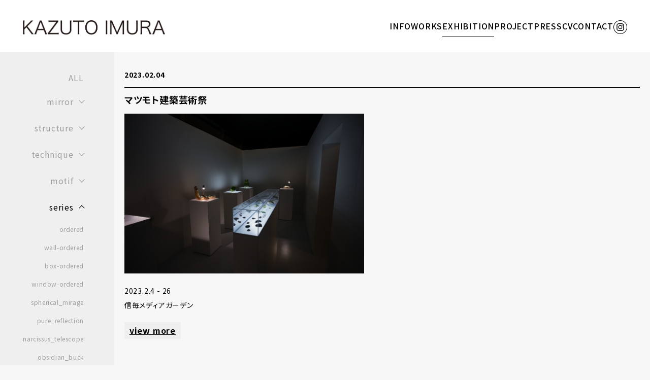

--- FILE ---
content_type: text/html; charset=UTF-8
request_url: https://kazuto-imura.com/exhibition_category/loose/
body_size: 6307
content:
<!DOCTYPE html>
<html lang="ja">

<head>
  <meta charset="UTF-8">
  <meta http-equiv="X-UA-Compatible" content="IE=edge">
  <meta name="viewport" content="width=device-width, initial-scale=1.0">

  <!-- font -->
  <link rel="preconnect" href="https://fonts.googleapis.com">
  <link rel="preconnect" href="https://fonts.gstatic.com" crossorigin>
  <link href="https://fonts.googleapis.com/css2?family=Noto+Sans+JP:wght@300;400;500;700;900&display=swap" rel="stylesheet">

  
		<!-- All in One SEO 4.9.1.1 - aioseo.com -->
	<meta name="robots" content="max-image-preview:large" />
	<link rel="canonical" href="https://kazuto-imura.com/exhibition_category/loose/" />
	<meta name="generator" content="All in One SEO (AIOSEO) 4.9.1.1" />
		<script type="application/ld+json" class="aioseo-schema">
			{"@context":"https:\/\/schema.org","@graph":[{"@type":"BreadcrumbList","@id":"https:\/\/kazuto-imura.com\/exhibition_category\/loose\/#breadcrumblist","itemListElement":[{"@type":"ListItem","@id":"https:\/\/kazuto-imura.com#listItem","position":1,"name":"\u30db\u30fc\u30e0","item":"https:\/\/kazuto-imura.com","nextItem":{"@type":"ListItem","@id":"https:\/\/kazuto-imura.com\/exhibition_category\/series\/#listItem","name":"series"}},{"@type":"ListItem","@id":"https:\/\/kazuto-imura.com\/exhibition_category\/series\/#listItem","position":2,"name":"series","item":"https:\/\/kazuto-imura.com\/exhibition_category\/series\/","nextItem":{"@type":"ListItem","@id":"https:\/\/kazuto-imura.com\/exhibition_category\/loose\/#listItem","name":"loose"},"previousItem":{"@type":"ListItem","@id":"https:\/\/kazuto-imura.com#listItem","name":"\u30db\u30fc\u30e0"}},{"@type":"ListItem","@id":"https:\/\/kazuto-imura.com\/exhibition_category\/loose\/#listItem","position":3,"name":"loose","previousItem":{"@type":"ListItem","@id":"https:\/\/kazuto-imura.com\/exhibition_category\/series\/#listItem","name":"series"}}]},{"@type":"CollectionPage","@id":"https:\/\/kazuto-imura.com\/exhibition_category\/loose\/#collectionpage","url":"https:\/\/kazuto-imura.com\/exhibition_category\/loose\/","name":"loose | kazuto imura","inLanguage":"ja","isPartOf":{"@id":"https:\/\/kazuto-imura.com\/#website"},"breadcrumb":{"@id":"https:\/\/kazuto-imura.com\/exhibition_category\/loose\/#breadcrumblist"}},{"@type":"Person","@id":"https:\/\/kazuto-imura.com\/#person"},{"@type":"WebSite","@id":"https:\/\/kazuto-imura.com\/#website","url":"https:\/\/kazuto-imura.com\/","name":"KAZUTO IMURA","alternateName":"KAZUTO IMURA","inLanguage":"ja","publisher":{"@id":"https:\/\/kazuto-imura.com\/#person"}}]}
		</script>
		<!-- All in One SEO -->

<link rel='dns-prefetch' href='//www.googletagmanager.com' />
<style id='wp-img-auto-sizes-contain-inline-css' type='text/css'>
img:is([sizes=auto i],[sizes^="auto," i]){contain-intrinsic-size:3000px 1500px}
/*# sourceURL=wp-img-auto-sizes-contain-inline-css */
</style>
<style id='wp-block-library-inline-css' type='text/css'>
:root{--wp-block-synced-color:#7a00df;--wp-block-synced-color--rgb:122,0,223;--wp-bound-block-color:var(--wp-block-synced-color);--wp-editor-canvas-background:#ddd;--wp-admin-theme-color:#007cba;--wp-admin-theme-color--rgb:0,124,186;--wp-admin-theme-color-darker-10:#006ba1;--wp-admin-theme-color-darker-10--rgb:0,107,160.5;--wp-admin-theme-color-darker-20:#005a87;--wp-admin-theme-color-darker-20--rgb:0,90,135;--wp-admin-border-width-focus:2px}@media (min-resolution:192dpi){:root{--wp-admin-border-width-focus:1.5px}}.wp-element-button{cursor:pointer}:root .has-very-light-gray-background-color{background-color:#eee}:root .has-very-dark-gray-background-color{background-color:#313131}:root .has-very-light-gray-color{color:#eee}:root .has-very-dark-gray-color{color:#313131}:root .has-vivid-green-cyan-to-vivid-cyan-blue-gradient-background{background:linear-gradient(135deg,#00d084,#0693e3)}:root .has-purple-crush-gradient-background{background:linear-gradient(135deg,#34e2e4,#4721fb 50%,#ab1dfe)}:root .has-hazy-dawn-gradient-background{background:linear-gradient(135deg,#faaca8,#dad0ec)}:root .has-subdued-olive-gradient-background{background:linear-gradient(135deg,#fafae1,#67a671)}:root .has-atomic-cream-gradient-background{background:linear-gradient(135deg,#fdd79a,#004a59)}:root .has-nightshade-gradient-background{background:linear-gradient(135deg,#330968,#31cdcf)}:root .has-midnight-gradient-background{background:linear-gradient(135deg,#020381,#2874fc)}:root{--wp--preset--font-size--normal:16px;--wp--preset--font-size--huge:42px}.has-regular-font-size{font-size:1em}.has-larger-font-size{font-size:2.625em}.has-normal-font-size{font-size:var(--wp--preset--font-size--normal)}.has-huge-font-size{font-size:var(--wp--preset--font-size--huge)}.has-text-align-center{text-align:center}.has-text-align-left{text-align:left}.has-text-align-right{text-align:right}.has-fit-text{white-space:nowrap!important}#end-resizable-editor-section{display:none}.aligncenter{clear:both}.items-justified-left{justify-content:flex-start}.items-justified-center{justify-content:center}.items-justified-right{justify-content:flex-end}.items-justified-space-between{justify-content:space-between}.screen-reader-text{border:0;clip-path:inset(50%);height:1px;margin:-1px;overflow:hidden;padding:0;position:absolute;width:1px;word-wrap:normal!important}.screen-reader-text:focus{background-color:#ddd;clip-path:none;color:#444;display:block;font-size:1em;height:auto;left:5px;line-height:normal;padding:15px 23px 14px;text-decoration:none;top:5px;width:auto;z-index:100000}html :where(.has-border-color){border-style:solid}html :where([style*=border-top-color]){border-top-style:solid}html :where([style*=border-right-color]){border-right-style:solid}html :where([style*=border-bottom-color]){border-bottom-style:solid}html :where([style*=border-left-color]){border-left-style:solid}html :where([style*=border-width]){border-style:solid}html :where([style*=border-top-width]){border-top-style:solid}html :where([style*=border-right-width]){border-right-style:solid}html :where([style*=border-bottom-width]){border-bottom-style:solid}html :where([style*=border-left-width]){border-left-style:solid}html :where(img[class*=wp-image-]){height:auto;max-width:100%}:where(figure){margin:0 0 1em}html :where(.is-position-sticky){--wp-admin--admin-bar--position-offset:var(--wp-admin--admin-bar--height,0px)}@media screen and (max-width:600px){html :where(.is-position-sticky){--wp-admin--admin-bar--position-offset:0px}}

/*# sourceURL=wp-block-library-inline-css */
</style><style id='global-styles-inline-css' type='text/css'>
:root{--wp--preset--aspect-ratio--square: 1;--wp--preset--aspect-ratio--4-3: 4/3;--wp--preset--aspect-ratio--3-4: 3/4;--wp--preset--aspect-ratio--3-2: 3/2;--wp--preset--aspect-ratio--2-3: 2/3;--wp--preset--aspect-ratio--16-9: 16/9;--wp--preset--aspect-ratio--9-16: 9/16;--wp--preset--color--black: #000000;--wp--preset--color--cyan-bluish-gray: #abb8c3;--wp--preset--color--white: #ffffff;--wp--preset--color--pale-pink: #f78da7;--wp--preset--color--vivid-red: #cf2e2e;--wp--preset--color--luminous-vivid-orange: #ff6900;--wp--preset--color--luminous-vivid-amber: #fcb900;--wp--preset--color--light-green-cyan: #7bdcb5;--wp--preset--color--vivid-green-cyan: #00d084;--wp--preset--color--pale-cyan-blue: #8ed1fc;--wp--preset--color--vivid-cyan-blue: #0693e3;--wp--preset--color--vivid-purple: #9b51e0;--wp--preset--gradient--vivid-cyan-blue-to-vivid-purple: linear-gradient(135deg,rgb(6,147,227) 0%,rgb(155,81,224) 100%);--wp--preset--gradient--light-green-cyan-to-vivid-green-cyan: linear-gradient(135deg,rgb(122,220,180) 0%,rgb(0,208,130) 100%);--wp--preset--gradient--luminous-vivid-amber-to-luminous-vivid-orange: linear-gradient(135deg,rgb(252,185,0) 0%,rgb(255,105,0) 100%);--wp--preset--gradient--luminous-vivid-orange-to-vivid-red: linear-gradient(135deg,rgb(255,105,0) 0%,rgb(207,46,46) 100%);--wp--preset--gradient--very-light-gray-to-cyan-bluish-gray: linear-gradient(135deg,rgb(238,238,238) 0%,rgb(169,184,195) 100%);--wp--preset--gradient--cool-to-warm-spectrum: linear-gradient(135deg,rgb(74,234,220) 0%,rgb(151,120,209) 20%,rgb(207,42,186) 40%,rgb(238,44,130) 60%,rgb(251,105,98) 80%,rgb(254,248,76) 100%);--wp--preset--gradient--blush-light-purple: linear-gradient(135deg,rgb(255,206,236) 0%,rgb(152,150,240) 100%);--wp--preset--gradient--blush-bordeaux: linear-gradient(135deg,rgb(254,205,165) 0%,rgb(254,45,45) 50%,rgb(107,0,62) 100%);--wp--preset--gradient--luminous-dusk: linear-gradient(135deg,rgb(255,203,112) 0%,rgb(199,81,192) 50%,rgb(65,88,208) 100%);--wp--preset--gradient--pale-ocean: linear-gradient(135deg,rgb(255,245,203) 0%,rgb(182,227,212) 50%,rgb(51,167,181) 100%);--wp--preset--gradient--electric-grass: linear-gradient(135deg,rgb(202,248,128) 0%,rgb(113,206,126) 100%);--wp--preset--gradient--midnight: linear-gradient(135deg,rgb(2,3,129) 0%,rgb(40,116,252) 100%);--wp--preset--font-size--small: 13px;--wp--preset--font-size--medium: 20px;--wp--preset--font-size--large: 36px;--wp--preset--font-size--x-large: 42px;--wp--preset--spacing--20: 0.44rem;--wp--preset--spacing--30: 0.67rem;--wp--preset--spacing--40: 1rem;--wp--preset--spacing--50: 1.5rem;--wp--preset--spacing--60: 2.25rem;--wp--preset--spacing--70: 3.38rem;--wp--preset--spacing--80: 5.06rem;--wp--preset--shadow--natural: 6px 6px 9px rgba(0, 0, 0, 0.2);--wp--preset--shadow--deep: 12px 12px 50px rgba(0, 0, 0, 0.4);--wp--preset--shadow--sharp: 6px 6px 0px rgba(0, 0, 0, 0.2);--wp--preset--shadow--outlined: 6px 6px 0px -3px rgb(255, 255, 255), 6px 6px rgb(0, 0, 0);--wp--preset--shadow--crisp: 6px 6px 0px rgb(0, 0, 0);}:where(.is-layout-flex){gap: 0.5em;}:where(.is-layout-grid){gap: 0.5em;}body .is-layout-flex{display: flex;}.is-layout-flex{flex-wrap: wrap;align-items: center;}.is-layout-flex > :is(*, div){margin: 0;}body .is-layout-grid{display: grid;}.is-layout-grid > :is(*, div){margin: 0;}:where(.wp-block-columns.is-layout-flex){gap: 2em;}:where(.wp-block-columns.is-layout-grid){gap: 2em;}:where(.wp-block-post-template.is-layout-flex){gap: 1.25em;}:where(.wp-block-post-template.is-layout-grid){gap: 1.25em;}.has-black-color{color: var(--wp--preset--color--black) !important;}.has-cyan-bluish-gray-color{color: var(--wp--preset--color--cyan-bluish-gray) !important;}.has-white-color{color: var(--wp--preset--color--white) !important;}.has-pale-pink-color{color: var(--wp--preset--color--pale-pink) !important;}.has-vivid-red-color{color: var(--wp--preset--color--vivid-red) !important;}.has-luminous-vivid-orange-color{color: var(--wp--preset--color--luminous-vivid-orange) !important;}.has-luminous-vivid-amber-color{color: var(--wp--preset--color--luminous-vivid-amber) !important;}.has-light-green-cyan-color{color: var(--wp--preset--color--light-green-cyan) !important;}.has-vivid-green-cyan-color{color: var(--wp--preset--color--vivid-green-cyan) !important;}.has-pale-cyan-blue-color{color: var(--wp--preset--color--pale-cyan-blue) !important;}.has-vivid-cyan-blue-color{color: var(--wp--preset--color--vivid-cyan-blue) !important;}.has-vivid-purple-color{color: var(--wp--preset--color--vivid-purple) !important;}.has-black-background-color{background-color: var(--wp--preset--color--black) !important;}.has-cyan-bluish-gray-background-color{background-color: var(--wp--preset--color--cyan-bluish-gray) !important;}.has-white-background-color{background-color: var(--wp--preset--color--white) !important;}.has-pale-pink-background-color{background-color: var(--wp--preset--color--pale-pink) !important;}.has-vivid-red-background-color{background-color: var(--wp--preset--color--vivid-red) !important;}.has-luminous-vivid-orange-background-color{background-color: var(--wp--preset--color--luminous-vivid-orange) !important;}.has-luminous-vivid-amber-background-color{background-color: var(--wp--preset--color--luminous-vivid-amber) !important;}.has-light-green-cyan-background-color{background-color: var(--wp--preset--color--light-green-cyan) !important;}.has-vivid-green-cyan-background-color{background-color: var(--wp--preset--color--vivid-green-cyan) !important;}.has-pale-cyan-blue-background-color{background-color: var(--wp--preset--color--pale-cyan-blue) !important;}.has-vivid-cyan-blue-background-color{background-color: var(--wp--preset--color--vivid-cyan-blue) !important;}.has-vivid-purple-background-color{background-color: var(--wp--preset--color--vivid-purple) !important;}.has-black-border-color{border-color: var(--wp--preset--color--black) !important;}.has-cyan-bluish-gray-border-color{border-color: var(--wp--preset--color--cyan-bluish-gray) !important;}.has-white-border-color{border-color: var(--wp--preset--color--white) !important;}.has-pale-pink-border-color{border-color: var(--wp--preset--color--pale-pink) !important;}.has-vivid-red-border-color{border-color: var(--wp--preset--color--vivid-red) !important;}.has-luminous-vivid-orange-border-color{border-color: var(--wp--preset--color--luminous-vivid-orange) !important;}.has-luminous-vivid-amber-border-color{border-color: var(--wp--preset--color--luminous-vivid-amber) !important;}.has-light-green-cyan-border-color{border-color: var(--wp--preset--color--light-green-cyan) !important;}.has-vivid-green-cyan-border-color{border-color: var(--wp--preset--color--vivid-green-cyan) !important;}.has-pale-cyan-blue-border-color{border-color: var(--wp--preset--color--pale-cyan-blue) !important;}.has-vivid-cyan-blue-border-color{border-color: var(--wp--preset--color--vivid-cyan-blue) !important;}.has-vivid-purple-border-color{border-color: var(--wp--preset--color--vivid-purple) !important;}.has-vivid-cyan-blue-to-vivid-purple-gradient-background{background: var(--wp--preset--gradient--vivid-cyan-blue-to-vivid-purple) !important;}.has-light-green-cyan-to-vivid-green-cyan-gradient-background{background: var(--wp--preset--gradient--light-green-cyan-to-vivid-green-cyan) !important;}.has-luminous-vivid-amber-to-luminous-vivid-orange-gradient-background{background: var(--wp--preset--gradient--luminous-vivid-amber-to-luminous-vivid-orange) !important;}.has-luminous-vivid-orange-to-vivid-red-gradient-background{background: var(--wp--preset--gradient--luminous-vivid-orange-to-vivid-red) !important;}.has-very-light-gray-to-cyan-bluish-gray-gradient-background{background: var(--wp--preset--gradient--very-light-gray-to-cyan-bluish-gray) !important;}.has-cool-to-warm-spectrum-gradient-background{background: var(--wp--preset--gradient--cool-to-warm-spectrum) !important;}.has-blush-light-purple-gradient-background{background: var(--wp--preset--gradient--blush-light-purple) !important;}.has-blush-bordeaux-gradient-background{background: var(--wp--preset--gradient--blush-bordeaux) !important;}.has-luminous-dusk-gradient-background{background: var(--wp--preset--gradient--luminous-dusk) !important;}.has-pale-ocean-gradient-background{background: var(--wp--preset--gradient--pale-ocean) !important;}.has-electric-grass-gradient-background{background: var(--wp--preset--gradient--electric-grass) !important;}.has-midnight-gradient-background{background: var(--wp--preset--gradient--midnight) !important;}.has-small-font-size{font-size: var(--wp--preset--font-size--small) !important;}.has-medium-font-size{font-size: var(--wp--preset--font-size--medium) !important;}.has-large-font-size{font-size: var(--wp--preset--font-size--large) !important;}.has-x-large-font-size{font-size: var(--wp--preset--font-size--x-large) !important;}
/*# sourceURL=global-styles-inline-css */
</style>

<style id='classic-theme-styles-inline-css' type='text/css'>
/*! This file is auto-generated */
.wp-block-button__link{color:#fff;background-color:#32373c;border-radius:9999px;box-shadow:none;text-decoration:none;padding:calc(.667em + 2px) calc(1.333em + 2px);font-size:1.125em}.wp-block-file__button{background:#32373c;color:#fff;text-decoration:none}
/*# sourceURL=/wp-includes/css/classic-themes.min.css */
</style>
<link rel='stylesheet' id='theme-style-css' href='https://kazuto-imura.com/wp-content/themes/kazuto-imura_theme/assets/style.min.css?ver=1680914400' type='text/css' media='all' />

<!-- Site Kit によって追加された Google タグ（gtag.js）スニペット -->
<!-- Google アナリティクス スニペット (Site Kit が追加) -->
<script type="text/javascript" src="https://www.googletagmanager.com/gtag/js?id=GT-M39ZQR9" id="google_gtagjs-js" async></script>
<script type="text/javascript" id="google_gtagjs-js-after">
/* <![CDATA[ */
window.dataLayer = window.dataLayer || [];function gtag(){dataLayer.push(arguments);}
gtag("set","linker",{"domains":["kazuto-imura.com"]});
gtag("js", new Date());
gtag("set", "developer_id.dZTNiMT", true);
gtag("config", "GT-M39ZQR9");
//# sourceURL=google_gtagjs-js-after
/* ]]> */
</script>
<meta name="generator" content="Site Kit by Google 1.167.0" /><link rel="icon" href="https://kazuto-imura.com/wp-content/uploads/2023/04/cropped-favicon-1-32x32.png" sizes="32x32" />
<link rel="icon" href="https://kazuto-imura.com/wp-content/uploads/2023/04/cropped-favicon-1-192x192.png" sizes="192x192" />
<link rel="apple-touch-icon" href="https://kazuto-imura.com/wp-content/uploads/2023/04/cropped-favicon-1-180x180.png" />
<meta name="msapplication-TileImage" content="https://kazuto-imura.com/wp-content/uploads/2023/04/cropped-favicon-1-270x270.png" />
</head>

<body>
  <header class="header">
    <div class="header_inner padding-inner">
      <a class="header-logo" href="https://kazuto-imura.com"><img src="https://kazuto-imura.com/wp-content/themes/kazuto-imura_theme/assets/img/logo.png" alt=""></a>
      <nav class="header_nav">
  <ul class="header_menu">
    <li class="header_menu-item ">
      <a href="https://kazuto-imura.com/info">INFO</a>
    </li>
    <li class="header_menu-item ">
      <a href="https://kazuto-imura.com/works">WORKS</a>
    </li>
    <li class="header_menu-item active">
      <a href="https://kazuto-imura.com/exhibition">EXHIBITION</a>
    </li>
    <li class="header_menu-item ">
      <a href="https://kazuto-imura.com/project">PROJECT</a>
    </li>
    <li class="header_menu-item ">
      <a href="https://kazuto-imura.com/press">PRESS</a>
    </li>
    <li class="header_menu-item ">
      <a href="https://kazuto-imura.com/cv">CV</a>
    </li>
    <li class="header_menu-item ">
      <a href="https://kazuto-imura.com/contact">CONTACT</a>
    </li>
    <li class="header_menu-item icon">
      <a href="https://www.instagram.com/011_arumi/" target="_blank" rel="noopener noreferrer"><img src="https://kazuto-imura.com/wp-content/themes/kazuto-imura_theme/assets/img/icn_igm.svg" alt="instagram"></a>
    </li>
  </ul>
</nav>

    </div>
    <button class="header-hamburger"><span></span></button>
  </header>
<div class="wrapper">
  <article class="colum-sec">
    <!-- sidebar -->
    <aside class="l-sidebar sp_scroll">
      <ul class="tag_list">
        <li class="tag_list-item ">
  <a href="https://kazuto-imura.com/exhibition/" style="vertical-align: sub;">ALL</a>
</li>
    <li class="tag_list-item">
          <p class="tag-accordion">mirror</p>
      <div class="accordion_content">
                  <a href="https://kazuto-imura.com/exhibition_category/mirror-mirror/" >mirror</a>
                  <a href="https://kazuto-imura.com/exhibition_category/other/" >other</a>
              </div>
      </li>
    <li class="tag_list-item">
          <p class="tag-accordion">structure</p>
      <div class="accordion_content">
                  <a href="https://kazuto-imura.com/exhibition_category/surface_mirror/" >surface_mirror</a>
                  <a href="https://kazuto-imura.com/exhibition_category/rear_mirror/" >rear_mirror</a>
              </div>
      </li>
    <li class="tag_list-item">
          <p class="tag-accordion">technique</p>
      <div class="accordion_content">
                  <a href="https://kazuto-imura.com/exhibition_category/polishing/" >polishing</a>
                  <a href="https://kazuto-imura.com/exhibition_category/coating/" >coating</a>
              </div>
      </li>
    <li class="tag_list-item">
          <p class="tag-accordion">motif</p>
      <div class="accordion_content">
                  <a href="https://kazuto-imura.com/exhibition_category/water_surface/" >water_surface</a>
                  <a href="https://kazuto-imura.com/exhibition_category/obsidian_mirror/" >obsidian_mirror</a>
                  <a href="https://kazuto-imura.com/exhibition_category/magic_mirror/" >magic_mirror</a>
                  <a href="https://kazuto-imura.com/exhibition_category/glass_mirror/" >glass_mirror</a>
                  <a href="https://kazuto-imura.com/exhibition_category/acrylic_mirror/" >acrylic_mirror</a>
                  <a href="https://kazuto-imura.com/exhibition_category/alternative_mirror/" >alternative_mirror</a>
              </div>
      </li>
    <li class="tag_list-item">
          <p class="tag-accordion">series</p>
      <div class="accordion_content">
                  <a href="https://kazuto-imura.com/exhibition_category/ordered/" >ordered</a>
                  <a href="https://kazuto-imura.com/exhibition_category/wall-ordered/" >wall-ordered</a>
                  <a href="https://kazuto-imura.com/exhibition_category/box-ordered/" >box-ordered</a>
                  <a href="https://kazuto-imura.com/exhibition_category/window-ordered/" >window-ordered</a>
                  <a href="https://kazuto-imura.com/exhibition_category/spherical_mirage/" >spherical_mirage</a>
                  <a href="https://kazuto-imura.com/exhibition_category/pure_reflection/" >pure_reflection</a>
                  <a href="https://kazuto-imura.com/exhibition_category/narcissus_telescope/" >narcissus_telescope</a>
                  <a href="https://kazuto-imura.com/exhibition_category/obsidian_buck/" >obsidian_buck</a>
                  <a href="https://kazuto-imura.com/exhibition_category/rough/" >rough</a>
                  <a href="https://kazuto-imura.com/exhibition_category/mirror_in_the_rough/" >mirror_in_the_rough</a>
                  <a href="https://kazuto-imura.com/exhibition_category/miroir/" >miroir</a>
                  <a href="https://kazuto-imura.com/exhibition_category/momentite/" >momentite</a>
                  <a href="https://kazuto-imura.com/exhibition_category/quaquaqua/" >quaquaqua</a>
                  <a href="https://kazuto-imura.com/exhibition_category/loose/" class="active" >loose</a>
                  <a href="https://kazuto-imura.com/exhibition_category/loose_reflection/" >loose_reflection</a>
                  <a href="https://kazuto-imura.com/exhibition_category/stone_tool/" >stone_tool</a>
                  <a href="https://kazuto-imura.com/exhibition_category/portrait/" >portrait</a>
                  <a href="https://kazuto-imura.com/exhibition_category/self_portrait/" >self_portrait</a>
                  <a href="https://kazuto-imura.com/exhibition_category/tele_portrait/" >tele_portrait</a>
                  <a href="https://kazuto-imura.com/exhibition_category/invisible_layer/" >invisible_layer</a>
                  <a href="https://kazuto-imura.com/exhibition_category/self_well/" >self_well</a>
                  <a href="https://kazuto-imura.com/exhibition_category/others/" >others</a>
              </div>
      </li>
    <li class="tag_list-item">
          <p class="tag-accordion">exhibition</p>
      <div class="accordion_content">
                  <a href="https://kazuto-imura.com/exhibition_category/mirrorrim/" >mirrorrim</a>
                  <a href="https://kazuto-imura.com/exhibition_category/quaquaqua-exhibition/" >quaquaqua</a>
                  <a href="https://kazuto-imura.com/exhibition_category/xnumx/" >xnumx</a>
                  <a href="https://kazuto-imura.com/exhibition_category/ae-ae/" >Æ/æ</a>
              </div>
      </li>
      </ul>
    </aside>
    <!-- end sidebar -->

    <div class="page-main">
      <div class="padding-inner">
                    <!-- article single -->
            <div class="c-article">
              <time class="date">2023.02.04</time>
              <h2 class="title">
                <span>マツモト建築芸術祭</span>
              </h2>
              <div class="thum">
                <img width="1024" height="684" src="https://kazuto-imura.com/wp-content/uploads/2023/02/サムネ-1024x684.png" class="attachment-large size-large wp-post-image" alt="" decoding="async" fetchpriority="high" srcset="https://kazuto-imura.com/wp-content/uploads/2023/02/サムネ-1024x684.png 1024w, https://kazuto-imura.com/wp-content/uploads/2023/02/サムネ-300x200.png 300w, https://kazuto-imura.com/wp-content/uploads/2023/02/サムネ-768x513.png 768w, https://kazuto-imura.com/wp-content/uploads/2023/02/サムネ-1536x1026.png 1536w, https://kazuto-imura.com/wp-content/uploads/2023/02/サムネ-2048x1368.png 2048w" sizes="(max-width: 1024px) 100vw, 1024px" />              </div>
              <div class="letterbody">
                <p>
                  2023.2.4 - 26<br>信毎メディアガーデン                </p>
              </div>
              <a class="more" href="https://kazuto-imura.com/exhibition/%e3%83%9e%e3%83%84%e3%83%a2%e3%83%88%e5%bb%ba%e7%af%89%e8%8a%b8%e8%a1%93%e7%a5%ad/">view more</a>
            </div><!-- END article single -->
              </div>
      <!-- pagination -->
      <!-- pagination -->
<nav class="pagination">
  <div class="padding-inner pagination-inner">
      </div>
</nav>    </div>
  </article>
  <footer class="l-footer ">
  <span class="copy">© 2023 All rights reserved.</span>
</footer>
</div>

<script src="https://kazuto-imura.com/wp-content/themes/kazuto-imura_theme/assets/js/jquery.js" defer></script>
<script src="https://kazuto-imura.com/wp-content/themes/kazuto-imura_theme/assets/js/common.js" defer></script>

<script type="speculationrules">
{"prefetch":[{"source":"document","where":{"and":[{"href_matches":"/*"},{"not":{"href_matches":["/wp-*.php","/wp-admin/*","/wp-content/uploads/*","/wp-content/*","/wp-content/plugins/*","/wp-content/themes/kazuto-imura_theme/*","/*\\?(.+)"]}},{"not":{"selector_matches":"a[rel~=\"nofollow\"]"}},{"not":{"selector_matches":".no-prefetch, .no-prefetch a"}}]},"eagerness":"conservative"}]}
</script>
<script type="module"  src="https://kazuto-imura.com/wp-content/plugins/all-in-one-seo-pack/dist/Lite/assets/table-of-contents.95d0dfce.js?ver=4.9.1.1" id="aioseo/js/src/vue/standalone/blocks/table-of-contents/frontend.js-js"></script>
</body>

</html>

--- FILE ---
content_type: text/css
request_url: https://kazuto-imura.com/wp-content/themes/kazuto-imura_theme/assets/style.min.css?ver=1680914400
body_size: 6388
content:
html,body,div,span,object,iframe,h1,h2,h3,h4,h5,h6,p,blockquote,pre,abbr,address,cite,code,del,dfn,em,img,ins,kbd,q,samp,small,strong,sub,sup,var,b,i,dl,dt,dd,ol,ul,li,fieldset,form,label,legend,table,caption,tbody,tfoot,thead,tr,th,td,article,aside,canvas,details,figcaption,figure,footer,header,hgroup,menu,nav,section,summary,time,mark,audio,video{margin:0;padding:0;border:0;outline:0;font-size:100%;vertical-align:baseline;background:rgba(0,0,0,0)}body{line-height:1}article,aside,details,figcaption,figure,footer,header,hgroup,menu,nav,section{display:block}nav ul,ul,li{list-style:none}blockquote,q{quotes:none}blockquote:before,blockquote:after,q:before,q:after{content:"";content:none}a{margin:0;padding:0;font-size:100%;vertical-align:baseline;background:rgba(0,0,0,0);word-break:break-all}ins{background-color:#ff9;color:#000;text-decoration:none}mark{background-color:#ff9;color:#000;font-style:italic;font-weight:bold}del{text-decoration:line-through}abbr[title],dfn[title]{border-bottom:1px dotted;cursor:help}table{border-collapse:collapse;border-spacing:0}hr{display:block;height:1px;border:0;border-top:1px solid #ccc;margin:1em 0;padding:0}input,select{vertical-align:middle}input[type=submit]::-webkit-search-decoration,input[type=button]::-webkit-search-decoration{display:none}select{-webkit-appearance:none;-moz-appearance:none;appearance:none;border:none;outline:none;background:rgba(0,0,0,0)}button,input,input[type=button]{-webkit-appearance:button;-moz-appearance:button;appearance:button;padding:0;border:none;outline:none;font:inherit;color:inherit;background:rgba(0,0,0,0);border-radius:0;box-sizing:border-box}button:focus,input:focus,input[type=button]:focus{outline-offset:-2px}input[type=radio]{display:none}img,video{vertical-align:bottom;pointer-events:none;max-width:100%}.wp-block-image figcaption{margin:0 !important}input[type=number]::-webkit-outer-spin-button,input[type=number]::-webkit-inner-spin-button{-webkit-appearance:none;margin:0}*,::after,::before{box-sizing:border-box}html{font-family:sans-serif;line-height:1.15;-webkit-text-size-adjust:100%;-webkit-tap-highlight-color:rgba(0,0,0,0)}article,aside,figcaption,figure,footer,header,hgroup,main,nav,section{display:block}body{display:flex;flex-direction:column;min-height:100vh;margin:0;font-family:"Noto Sans JP",cursive;font-size:1rem;font-weight:400;line-height:1.4;letter-spacing:.05em;color:#000;background-color:#f7f7f7;font-feature-settings:"palt";font-kerning:normal;-webkit-overflow-scrolling:touch;-webkit-font-smoothing:antialiased;-moz-osx-font-smoothing:grayscale}a:not(.btn),a:not(.btn):link,a:not(.btn):visited,a:not(.btn):active,a:not(.btn):hover{text-decoration:none;color:inherit;transition:.2s all ease-in-out}@media(hover: hover){a:not(.btn):hover{opacity:.7}}p{line-height:2;word-break:break-all}small{font-size:87.5%}video{pointer-events:all}.wrapper{flex-grow:1}.page-width,.content-width{margin-inline:auto;width:100%}.page-width:not(.padding-inner){max-width:1280px}.page-width.padding-inner{max-width:calc(1280px + 5rem)}.content-width:not(.padding-inner){max-width:968px}.content-width.padding-inner{max-width:calc(968px + 5rem)}.padding-inner{padding:0rem 20px}@media(max-width: 768px){.padding-inner{padding:0rem 15px}}@media(max-width: 576px){.padding-inner{padding:0rem 7.729468599%}}.visually-hidden{position:absolute !important;overflow:hidden;clip:rect(0 0 0 0);height:1px;width:1px;margin:-1px;padding:0;border:0}.cover-image{position:relative;display:block;width:100%;overflow:hidden}.cover-image img{position:absolute;top:0;left:0;display:block;width:100%;height:100%;-o-object-fit:cover;object-fit:cover;-o-object-position:center;object-position:center}@media(max-width: 768px){._pc{display:none}}@media not all and (max-width: 768px){._sp{display:none}}.bold{font-weight:bold !important}.text-center{text-align:center !important}.text-right{text-align:right}.text-danger{color:#e24e42}.text-muted{color:#fff}.link{color:#19a0ff !important}.c-section{margin-top:100px;margin-bottom:100px}@media(max-width: 768px){.c-section{margin-top:80px;margin-bottom:80px}}::-moz-selection{color:#efefef;background-color:#000}::selection{color:#efefef;background-color:#000}label{display:inline-block}.form-group{margin-bottom:20px}@media(max-width: 576px){.form-group{margin-bottom:10px}}.form-header{margin-bottom:3rem}.form-footer{margin-top:3rem}.form-control{display:flex;justify-content:space-between;gap:5px 12px;width:100%;padding:.375rem .75rem;font-size:1rem;line-height:1.5;background-color:#e8e8e8;border:1px solid #ddd;transition:border-color .15s ease-in-out,box-shadow .15s ease-in-out;font-family:"Noto Sans JP",cursive}.form-control:focus{border-color:#7fa6ea;outline:0;box-shadow:0 0 0 .2rem rgba(83,136,227,.25)}.form-control:disabled,.form-control[readonly]{background-color:#f5f5f5;opacity:1}.form-control::-moz-placeholder{color:#ccc;opacity:1}.form-control::placeholder{color:#ccc;opacity:1}textarea.form-control{height:120px;max-width:100%;resize:vertical}.custom-select{display:inline-block;width:100%;padding:.375rem 1.75rem .375rem .75rem;font-size:1rem;line-height:1.5;vertical-align:middle;background:#fff url("data:image/svg+xml;charset=utf8,%3Csvg xmlns='http://www.w3.org/2000/svg' viewBox='0 0 4 5'%3E%3Cpath fill='%23343a40' d='M2 0L0 2h4zm0 5L0 3h4z'/%3E%3C/svg%3E") no-repeat right .75rem center;background-size:8px 10px;border:1px solid #ddd;-webkit-appearance:none;-moz-appearance:none;appearance:none}.custom-select:focus{border-color:#7fa6ea;outline:0;box-shadow:0 0 0 .2rem rgba(83,136,227,.25)}.badge{display:inline-block;padding:.25em .4em;font-size:75%;font-weight:700;line-height:1;text-align:center;white-space:nowrap;vertical-align:baseline}.badge-primary{color:#fff;background-color:#5388e3}.badge-secondary{color:#fff;background-color:#262626}.badge-danger{color:#fff;background-color:#e24e42}.badge-light{color:#fff;background-color:#fff}.my-0,.mt-0{margin-top:0rem !important}.my-1,.mt-1{margin-top:.25rem !important}.my-2,.mt-2{margin-top:.5rem !important}.my-3,.mt-3{margin-top:1rem !important}.my-4,.mt-4{margin-top:1.5rem !important}.my-5,.mt-5{margin-top:3rem !important}.my-auto,.mt-auto{margin-top:auto !important}.my-0,.mb-0{margin-bottom:0rem !important}.my-1,.mb-1{margin-bottom:.25rem !important}.my-2,.mb-2{margin-bottom:.5rem !important}.my-3,.mb-3{margin-bottom:1rem !important}.my-4,.mb-4{margin-bottom:1.5rem !important}.my-5,.mb-5{margin-bottom:3rem !important}.my-auto,.mb-auto{margin-bottom:auto !important}.mx-0,.ml-0{margin-left:0rem !important}.mx-1,.ml-1{margin-left:.25rem !important}.mx-2,.ml-2{margin-left:.5rem !important}.mx-3,.ml-3{margin-left:1rem !important}.mx-4,.ml-4{margin-left:1.5rem !important}.mx-5,.ml-5{margin-left:3rem !important}.mx-auto,.ml-auto{margin-left:auto !important}.mx-0,.mr-0{margin-right:0rem !important}.mx-1,.mr-1{margin-right:.25rem !important}.mx-2,.mr-2{margin-right:.5rem !important}.mx-3,.mr-3{margin-right:1rem !important}.mx-4,.mr-4{margin-right:1.5rem !important}.mx-5,.mr-5{margin-right:3rem !important}.mx-auto,.mr-auto{margin-right:auto !important}.m-0{margin:0rem !important}.m-1{margin:.25rem !important}.m-2{margin:.5rem !important}.m-3{margin:1rem !important}.m-4{margin:1.5rem !important}.m-5{margin:3rem !important}.m-auto{margin:auto !important}.py-0,.pt-0{padding-top:0rem !important}.py-1,.pt-1{padding-top:.25rem !important}.py-2,.pt-2{padding-top:.5rem !important}.py-3,.pt-3{padding-top:1rem !important}.py-4,.pt-4{padding-top:1.5rem !important}.py-5,.pt-5{padding-top:3rem !important}.py-auto,.pt-auto{padding-top:auto !important}.py-0,.pb-0{padding-bottom:0rem !important}.py-1,.pb-1{padding-bottom:.25rem !important}.py-2,.pb-2{padding-bottom:.5rem !important}.py-3,.pb-3{padding-bottom:1rem !important}.py-4,.pb-4{padding-bottom:1.5rem !important}.py-5,.pb-5{padding-bottom:3rem !important}.py-auto,.pb-auto{padding-bottom:auto !important}.px-0,.pl-0{padding-left:0rem !important}.px-1,.pl-1{padding-left:.25rem !important}.px-2,.pl-2{padding-left:.5rem !important}.px-3,.pl-3{padding-left:1rem !important}.px-4,.pl-4{padding-left:1.5rem !important}.px-5,.pl-5{padding-left:3rem !important}.px-auto,.pl-auto{padding-left:auto !important}.px-0,.pr-0{padding-right:0rem !important}.px-1,.pr-1{padding-right:.25rem !important}.px-2,.pr-2{padding-right:.5rem !important}.px-3,.pr-3{padding-right:1rem !important}.px-4,.pr-4{padding-right:1.5rem !important}.px-5,.pr-5{padding-right:3rem !important}.px-auto,.pr-auto{padding-right:auto !important}.p-0{padding:0rem !important}.p-1{padding:.25rem !important}.p-2{padding:.5rem !important}.p-3{padding:1rem !important}.p-4{padding:1.5rem !important}.p-5{padding:3rem !important}.p-auto{padding:auto !important}.btn{display:inline-block;padding:.375rem .75rem;line-height:1.5;font-size:1rem;font-weight:400;color:#000;text-align:center;text-decoration:none;vertical-align:middle;-webkit-user-select:none;-moz-user-select:none;user-select:none;background-color:rgba(0,0,0,0);border:1px solid rgba(0,0,0,0);transition:color .15s ease-in-out,background-color .15s ease-in-out,border-color .15s ease-in-out,box-shadow .15s ease-in-out}.btn:disabled{cursor:not-allowed}.btn-block{display:block;width:100%}.btn-primary{color:#fff;background-color:#5388e3;border-color:#5388e3}@media(hover: hover){.btn-primary:hover{color:#fff;background-color:#276adc;border-color:#276adc}}.btn-primary:focus{box-shadow:0 0 0 .2rem rgba(83,136,227,.5)}.btn-primary:disabled{color:#fff;background-color:#7fa6ea;border-color:#7fa6ea}.btn-outline-primary{color:#5388e3;background-color:rgba(0,0,0,0);background-color:none;border-color:#5388e3}@media(hover: hover){.btn-outline-primary:hover{color:#fff;background-color:#5388e3;border-color:#5388e3}}.btn-outline-primary:focus{box-shadow:0 0 0 .2rem rgba(83,136,227,.5)}.btn-outline-primary:disabled{color:#7fa6ea;background-color:rgba(0,0,0,0);background-color:none;border-color:#7fa6ea}.btn-secondary{color:#fff;background-color:#262626;border-color:#262626}@media(hover: hover){.btn-secondary:hover{color:#fff;background-color:#0d0d0d;border-color:#0d0d0d}}.btn-secondary:focus{box-shadow:0 0 0 .2rem rgba(38,38,38,.5)}.btn-secondary:disabled{color:#fff;background-color:#404040;border-color:#404040}.btn-outline-secondary{color:#262626;background-color:rgba(0,0,0,0);background-color:none;border-color:#262626}@media(hover: hover){.btn-outline-secondary:hover{color:#fff;background-color:#262626;border-color:#262626}}.btn-outline-secondary:focus{box-shadow:0 0 0 .2rem rgba(38,38,38,.5)}.btn-outline-secondary:disabled{color:#404040;background-color:rgba(0,0,0,0);background-color:none;border-color:#404040}.btn-danger{color:#fff;background-color:#e24e42;border-color:#e24e42}@media(hover: hover){.btn-danger:hover{color:#fff;background-color:#d12d20;border-color:#d12d20}}.btn-danger:focus{box-shadow:0 0 0 .2rem rgba(226,78,66,.5)}.btn-danger:disabled{color:#fff;background-color:#e9776e;border-color:#e9776e}.btn-outline-danger{color:#e24e42;background-color:rgba(0,0,0,0);background-color:none;border-color:#e24e42}@media(hover: hover){.btn-outline-danger:hover{color:#fff;background-color:#e24e42;border-color:#e24e42}}.btn-outline-danger:focus{box-shadow:0 0 0 .2rem rgba(226,78,66,.5)}.btn-outline-danger:disabled{color:#e9776e;background-color:rgba(0,0,0,0);background-color:none;border-color:#e9776e}.btn-light{color:#fff;background-color:#fff;border-color:#fff}@media(hover: hover){.btn-light:hover{color:#fff;background-color:#e6e6e6;border-color:#e6e6e6}}.btn-light:focus{box-shadow:0 0 0 .2rem rgba(255,255,255,.5)}.btn-light:disabled{color:#fff;background-color:#fff;border-color:#fff}.btn-outline-light{color:#fff;background-color:rgba(0,0,0,0);background-color:none;border-color:#fff}@media(hover: hover){.btn-outline-light:hover{color:#fff;background-color:#fff;border-color:#fff}}.btn-outline-light:focus{box-shadow:0 0 0 .2rem rgba(255,255,255,.5)}.btn-outline-light:disabled{color:#fff;background-color:rgba(0,0,0,0);background-color:none;border-color:#fff}.btn-main{position:relative;border-radius:100px;padding:10px 50px 10px 16px}.btn-main:hover{border:1px solid #e24e42}.btn-main::before{content:"";position:absolute;right:3px;top:50%;transform:translateY(-50%);width:40px;height:40px;display:block;border-radius:50%;background-color:#e24e42}.btn-main::after{content:"";position:absolute;right:21px;top:50%;transform:translateY(-50%) rotate(45deg);width:8px;height:8px;border-top:2px solid #fff;border-right:2px solid #fff;z-index:2}.btn-main.btn-fill{background:#e24e42;color:#fff}.btn-main.btn-fill::before{background-color:#fff}.btn-main.btn-fill::after{border-color:#e24e42}.btn-main.btn-fill:hover{background:#fff;color:#e24e42}.btn-main.btn-fill:hover::before{background-color:#e24e42}.btn-main.btn-fill:hover::after{border-color:#fff}.floating-btn{display:block;width:-webkit-fit-content;width:-moz-fit-content;width:fit-content;background-color:#e24e42;position:-webkit-sticky;position:sticky;margin-left:auto;bottom:32px;padding:10px 10px 6px;border-radius:10px 0 0 10px;text-align:center;z-index:50}@media(max-width: 576px){.floating-btn{bottom:16px}}.floating-btn img{width:36px;margin-bottom:8px}@media(max-width: 576px){.floating-btn img{width:24px}}.floating-btn p{color:#fff;font-size:14px;letter-spacing:.05em;font-weight:bold}@media(max-width: 576px){.floating-btn p{font-size:12px}}.contact-btn{display:block;width:200px;border-radius:30px;border-radius:30px;background:#f1ecea;box-shadow:20px 20px 60px #cdc9c7,-20px -20px 60px #fff;padding:26px 18px 16px;text-align:center}.contact-btn img{width:70px;margin-bottom:16px}.contact-btn span{display:block;font-size:20px;font-weight:bold;color:#e24e42;width:100%;border-radius:10px}.header{position:fixed;left:0;top:0;z-index:1000;width:100%;padding:40px 0 30px;background-color:#fff;height:103px}@media(max-width: 992px){.header{padding:15px 0;height:52px}}.header .header_inner{display:flex;justify-content:space-between;padding:0 45px}@media(max-width: 992px){.header .header_inner{padding:0rem 15px}}.header .header-logo{max-width:300px;width:23.5109717868%}@media(max-width: 992px){.header .header-logo{max-width:200px;width:100%}}.header .header-logo img{width:100%}.header .header_menu{display:flex;align-items:flex-start;gap:40px}@media(max-width: 1200px){.header .header_menu{gap:30px}}@media(max-width: 992px){.header .header_menu{flex-flow:column;position:absolute;width:-webkit-fit-content;width:-moz-fit-content;width:fit-content;left:7.729468599%;top:100px;font-weight:bold;letter-spacing:.1em}}@media(max-width: 992px){.header .header_nav{display:none;width:100%;height:100vh;background-color:#fff;position:fixed;left:0;top:0;z-index:100}.header .header_nav .header_menu-item{opacity:0;transform:translateX(20px);transition:opacity .2s ease-in-out,transform .5s ease-in-out}.header .header_nav .header_menu-item.open{opacity:1;transform:translateX(0px)}.header .header_nav .header_menu-item:nth-child(1){transition-delay:.1s}.header .header_nav .header_menu-item:nth-child(2){transition-delay:.2s}.header .header_nav .header_menu-item:nth-child(3){transition-delay:.3s}.header .header_nav .header_menu-item:nth-child(4){transition-delay:.4s}.header .header_nav .header_menu-item:nth-child(5){transition-delay:.5s}.header .header_nav .header_menu-item:nth-child(6){transition-delay:.6s}.header .header_nav .header_menu-item:nth-child(7){transition-delay:.7s}.header .header_nav .header_menu-item:nth-child(8){transition-delay:.8s}}.header .header_menu-item{font-size:16px;letter-spacing:.05em;font-weight:500}.header .header_menu-item.active{padding-bottom:10px;border-bottom:1px solid #000}.header .header_menu-item.icon{display:flex;align-items:center;gap:30px}@media(max-width: 992px){.header .header_menu-item.icon{margin-top:30px}}.header .header_menu-item.icon img{width:27px}.header-hamburger{display:none;position:absolute;right:16px;top:20px;width:24px;height:26px;z-index:1000;cursor:pointer}@media(max-width: 992px){.header-hamburger{display:block;right:12px;top:12px}}.header-hamburger span{width:24px;height:1px;background-color:#000;display:block;position:absolute;left:0;top:50%;transform:translateY(-50%);transition:all .3s}.header-hamburger::before,.header-hamburger::after{content:"";position:absolute;width:24px;height:1px;background-color:#000;left:50%;transform:translateX(-50%);transition:all .3s}.header-hamburger::before{top:7px}.header-hamburger::after{top:18px}.header-hamburger.active::before{top:50%;transform:translate(-50%, -50%) rotate(45deg)}.header-hamburger.active::after{top:50%;transform:translate(-50%, -50%) rotate(-45deg)}.header-hamburger.active span{opacity:0}.l-footer{position:relative;background-color:#efefef;width:17.5695461201%;padding-bottom:45px;min-width:200px;z-index:1;padding-left:3.3674963397%}.l-footer.single{width:32.2108345534%;background-color:#f7f7f7}@media(max-width: 576px){.l-footer{width:100%;background-color:#f7f7f7;padding-bottom:30px;padding-left:7.729468599%}}.l-footer .copy{font-size:10px;font-weight:400}.l-sidebar{position:relative;background-color:#efefef;padding:35px 60px 35px 45px;width:17.5695461201%;flex-shrink:0;height:calc(100vh - 103px);min-width:200px;position:-webkit-sticky;position:sticky;left:0;top:103px;z-index:2;overflow:auto}.l-sidebar.single{padding-left:45px;padding-right:0;width:32.2108345534%}@media(max-width: 992px){.l-sidebar.single{padding-inline:30px}}@media(max-width: 576px){.l-sidebar.single{width:100%;padding:30px 7.729468599%}}.l-sidebar.bg-gray{background-color:#f7f7f7}.l-sidebar.inner-s{padding-inline:45px}@media(max-width: 992px){.l-sidebar.inner-s{padding-inline:20px}}@media(max-width: 576px){.l-sidebar.inner-s{padding-inline:7.729468599%}}.l-sidebar::-webkit-scrollbar{width:2px}.l-sidebar::-webkit-scrollbar-track{background-color:#efefef}.l-sidebar::-webkit-scrollbar-thumb{background-color:#9e9e9e}@media(max-width: 992px){.l-sidebar{padding:35px 20px;top:52px;height:calc(100vh - 52px)}}@media(max-width: 576px){.l-sidebar{padding:30px 7.729468599%;width:100%;height:auto;overflow:visible}}.l-sidebar.scroll{position:relative;overflow:visible;height:auto;top:auto}@media(max-width: 576px){.l-sidebar.sp_scroll{position:relative;overflow:visible;height:auto;top:auto}}@media(max-width: 576px){.l-sidebar .tag_list{display:flex;flex-wrap:wrap;gap:10px 20px}}.l-sidebar .tag_list.language{display:flex;align-items:center;justify-content:flex-end}.l-sidebar .tag_list.language .tag_list-item{margin:0}@media(max-width: 576px){.l-sidebar .tag_list.language{gap:0;justify-content:flex-start}}.l-sidebar .tag_list .tag_list-item{position:relative;font-size:16px;color:#9e9e9e;text-align:right;margin-bottom:20px}@media(max-width: 576px){.l-sidebar .tag_list .tag_list-item{text-align:left;margin-bottom:0;font-size:14px}}.l-sidebar .tag_list .tag_list-item:last-child{margin-bottom:0}.l-sidebar .tag_list .tag_list-item a{letter-spacing:.05em}.l-sidebar .tag_list .tag_list-item a:hover{opacity:1;color:#000}.l-sidebar .tag_list .tag_list-item a.active{color:#000;font-weight:bold}.l-sidebar .tag_list .tag_list-item.active{color:#000;font-weight:bold}.l-sidebar-thum{width:100%;margin-bottom:30px}@media(max-width: 576px){.l-sidebar-thum{margin-bottom:20px}}.l-sidebar-thum.full{height:90%}@media(max-width: 576px){.l-sidebar-thum.full{margin-bottom:0}}.l-sidebar-thum.full .cover-image{padding-top:144.7945205479%}@media(max-width: 576px){.l-sidebar-thum.full .cover-image{padding-top:61.4285714286%}}.l-sidebar-thum .cover-image{padding-top:67.1232876712%}@media(max-width: 576px){.l-sidebar-info{padding-top:10px}}.l-sidebar-info .title{font-size:20px;line-height:1.45;margin-bottom:20px}@media(max-width: 576px){.l-sidebar-info .title{font-size:18px}}.l-sidebar-about{position:relative;padding:20px 0;display:flex;flex-wrap:wrap;gap:0 15px}.l-sidebar-about::before,.l-sidebar-about::after{content:"";width:30px;height:1px;background-color:#000;display:block;position:absolute;left:0}.l-sidebar-about::before{top:0}.l-sidebar-about::after{bottom:0}.l-sidebar-about .date{font-size:14px;padding-right:10px;line-height:2}.l-sidebar-about .summary{font-size:14px;line-height:2}.l-sidebar-detail{margin-top:120px;margin-bottom:80px}@media(max-width: 576px){.l-sidebar-detail{display:none}}.l-sidebar-detail p{font-size:14px;line-height:2;margin-bottom:32px;word-break:break-all}.hashtag{position:relative;font-size:14px;line-height:2;padding-right:8px}.hashtag::before{content:"#"}.hashtag:hover{text-decoration:underline !important}.tag-accordion{padding-right:20px;cursor:pointer}.tag-accordion:hover{opacity:1;color:#000}.tag-accordion::before{content:"";width:8px;height:8px;border-right:1px solid #9e9e9e;border-bottom:1px solid #9e9e9e;position:absolute;top:10px;right:0;transform:rotate(45deg)}.tag-accordion.now{color:#000}.tag-accordion.now::before{border-color:#000}.tag-accordion.active::before{top:14px;transform:rotate(-135deg)}.accordion_content{display:none;background-color:#efefef}.accordion_content.open{display:block}@media(max-width: 576px){.accordion_content{position:absolute;width:100%;top:100%;left:0;z-index:5;padding:10px 9px}}.accordion_content a{display:block;margin:20px 0;font-size:12px}.accordion_content a:last-child{margin-bottom:0}@media(max-width: 576px){.accordion_content a{margin:0;margin-bottom:10px}}.top_mv{margin-top:97px;height:calc(100vh - 97px)}@media(max-width: 992px){.top_mv{margin-top:52px;height:calc(100vh - 52px)}}.top_mv img{height:100%;width:100%;-o-object-fit:cover;object-fit:cover}.c-article{position:relative;padding-bottom:70px}@media(max-width: 576px){.c-article{padding-bottom:60px}}.c-article:last-child{margin-bottom:0}.c-article .date{display:block;font-size:14px;font-weight:bold;padding-bottom:15px;border-bottom:1px solid #000;margin-bottom:10px}@media(max-width: 576px){.c-article .date{font-size:12px;padding-bottom:10px}}.c-article .title{font-size:18px;font-weight:bold;margin-bottom:15px;line-height:1.4444444444}@media(max-width: 576px){.c-article .title{font-size:16px;margin-bottom:10px}}.c-article .thum{width:46.4743589744%;margin-bottom:20px}@media(max-width: 576px){.c-article .thum{width:100%}}.c-article .thum img{width:100%;height:100%;-o-object-fit:contain;object-fit:contain}.c-article .letterbody{width:62.2863247863%;font-weight:400;font-size:14px;line-height:2}@media(max-width: 576px){.c-article .letterbody{width:100%}}.c-article a.more{display:inline-block;font-size:16px;font-weight:bold;margin-top:20px;padding:5px 10px;background-color:#efefef;text-decoration:underline;line-height:1.4375}.works_container{display:grid;grid-template-columns:repeat(3, minmax(200px, 1fr));gap:0 50px}@media(max-width: 1200px){.works_container{gap:0 30px}}@media(max-width: 992px){.works_container{grid-template-columns:repeat(2, minmax(200px, 1fr));gap:0 20px}}@media(max-width: 576px){.works_container{grid-template-columns:repeat(1, minmax(200px, 1fr));gap:0}}.c-works{position:relative;margin-bottom:60px}.c-works:last-child{margin-bottom:0}.c-works .thum{width:100%;margin-bottom:20px}.c-works .thum .cover-image{padding-top:100%}.c-works .work-title{display:block;word-break:break-all;font-weight:bold}.c-works .work-title::before{content:"";display:block;width:100%;height:100%;position:absolute;left:0;top:0;z-index:1}.works_detail_container{margin-bottom:60px;padding-left:42px;padding-right:45px}@media(max-width: 768px){.works_detail_container{padding:0rem 15px}}@media(max-width: 576px){.works_detail_container{padding:0rem 7.729468599%}}.works_detail_container .wp-block-image{margin-top:20px;margin-bottom:10px}.works_detail_container .wp-block-image img{width:100%}.works_detail_container .wp-block-image:first-child{margin-top:0}.works_detail_container .wp-block-image:last-child{margin-top:0}.c-detail_info-sp{display:none;word-break:break-all}.c-detail_info-sp*{word-break:break-all}@media(max-width: 576px){.c-detail_info-sp{display:block;padding-top:60px;font-size:14px}}.page-contact .padding-inner{padding:0 45px 0 40px}@media(max-width: 576px){.page-contact{padding-bottom:60px}}.form .form-title{position:relative;font-size:18px;padding-top:20px;margin-bottom:40px}@media(max-width: 576px){.form .form-title{font-size:16px;margin-bottom:30px}}.form .form-title::before{content:"";height:1px;width:30px;display:block;background:#000;position:absolute;left:0;top:0}.form .caution{margin-bottom:20px;font-size:12px}@media(max-width: 576px){.form .caution{margin-bottom:30px}}.form .form-group{display:flex;gap:5px 60px}@media(max-width: 576px){.form .form-group{flex-flow:column}}.form .form-group label{padding-top:6px;flex-shrink:0;width:160px;font-weight:bold;letter-spacing:.1em}@media(max-width: 576px){.form .form-group label{font-size:14px}}.form .form-group label span{padding-left:5px;font-size:12px;font-weight:400}.form .btn-submit{margin-top:40px;margin-inline:auto;max-width:160px;font-size:20px;font-weight:bold;background-color:#e8e8e8;padding-top:10px;padding-bottom:10px;letter-spacing:.1em;cursor:pointer}@media(max-width: 576px){.form .btn-submit{margin-top:20px}}.c-press_info{border-bottom:1px solid #000;padding:20px 0}@media(max-width: 576px){.c-press_info{padding-top:30px}}.c-press_info:first-child{padding-top:0}.c-press_info:last-child{margin-bottom:60px}.c-press_info .c-press_info-title{font-size:16px;margin-bottom:40px}@media(max-width: 576px){.c-press_info .c-press_info-title{margin-bottom:30px}}.c-press_info .c-press_info-detail li{position:relative;text-decoration:underline;font-size:14px;line-height:2;padding-left:15px}.c-press_info .c-press_info-detail li::before{content:"・";position:absolute;left:0;top:7.5px;line-height:1}.c-cv_info{margin-bottom:20px}@media(max-width: 576px){.c-cv_info{margin-bottom:30px}}.c-cv_info .c-cv_info-name{font-size:18px;margin-bottom:50px;padding-left:50px}@media(max-width: 576px){.c-cv_info .c-cv_info-name{padding-left:0;font-size:16px;margin-bottom:20px}}.c-cv_info .c-cv_info-about{font-size:14px;padding-left:50px;word-break:break-all}@media(max-width: 576px){.c-cv_info .c-cv_info-about{padding-left:0}}.c-cv_info h3{font-size:16px;margin-bottom:15px;padding-left:50px}@media(max-width: 576px){.c-cv_info h3{padding-left:43px}}.c-cv_info dl{font-size:14px;line-height:2}.c-cv_info dl dt{float:left}.c-cv_info dl dd{padding-left:50px}@media(max-width: 576px){.c-cv_info dl dd{padding-left:43px}}.c-cv_info-inner{padding-left:50px}#ja{padding-top:50px;position:relative}#ja::before{content:"";position:absolute;right:0;top:0;height:1px;width:calc(100% - 50px);display:block;background-color:#000}@media(max-width: 576px){#ja::before{width:100%}}main{position:relative}.wrapper{position:relative;margin-top:103px}@media(max-width: 992px){.wrapper{margin-top:52px}}.breadcrumb_box{padding-top:180px}.breadcrumb{display:flex;align-items:flex-end;flex-wrap:wrap;list-style:none;margin-bottom:32px}.breadcrumb img{width:40px}@media(max-width: 576px){.breadcrumb img{width:20px}}.breadcrumb__list:not(:last-of-type)::after{content:">";margin:0 .6em}.colum-sec{display:flex}@media(max-width: 576px){.colum-sec{flex-flow:column}}.page-main{padding-top:35px;width:100%;padding-bottom:60px}.page-main.single{padding-top:0}@media(max-width: 576px){.page-main{padding-top:30px;padding-bottom:40px}}.pagination{width:100%}@media(max-width: 576px){.pagination{margin-top:40px}}.pagination .pagination-inner{display:flex;justify-content:space-between}.pagination .next{background:url(../assets/img/next-btn.svg) no-repeat right center/10px;padding-right:16px;font-size:12px;margin-left:auto}.pagination .prev{background:url(../assets/img/prev-btn.svg) no-repeat left center/10px;padding-left:16px;font-size:12px}.sns_share{margin-top:15px;padding-top:15px;border-top:1px solid #000;display:flex;gap:15px}.sns_share p{position:relative;padding-right:10px}.sns_share p::before{content:"";width:1px;height:30px;display:block;position:absolute;right:0;top:50%;transform:translateY(-50%);background-color:#000}.sns_share img{width:25px}::-webkit-scrollbar{display:none}
/*# sourceMappingURL=style.min.css.map */

--- FILE ---
content_type: image/svg+xml
request_url: https://kazuto-imura.com/wp-content/themes/kazuto-imura_theme/assets/img/icn_igm.svg
body_size: 850
content:
<svg xmlns="http://www.w3.org/2000/svg" width="54" height="54" viewBox="0 0 54 54"><g transform="translate(-0.021 -0.009)"><g transform="translate(0.021 0.009)"><path d="M27.021,2.009a25,25,0,1,1-25,25,25.027,25.027,0,0,1,25-25m0-2a27,27,0,1,0,27,27,27,27,0,0,0-27-27Z" transform="translate(-0.021 -0.009)"/></g><g transform="translate(12.408 12.146)"><path d="M27.048,6.083H14.62a8.4,8.4,0,0,0-8.4,8.4V27.407a8.4,8.4,0,0,0,8.4,8.4H27.048a8.4,8.4,0,0,0,8.4-8.4V14.483A8.4,8.4,0,0,0,27.048,6.083ZM9.2,14.483A5.423,5.423,0,0,1,14.62,9.065H27.048a5.423,5.423,0,0,1,5.418,5.418V27.407a5.423,5.423,0,0,1-5.418,5.418H14.62A5.423,5.423,0,0,1,9.2,27.407Z" transform="translate(-6.22 -6.083)"/><path d="M17.352,25A7.656,7.656,0,1,0,9.7,17.34,7.665,7.665,0,0,0,17.352,25Zm0-12.926a5.27,5.27,0,1,1-5.27,5.27A5.276,5.276,0,0,1,17.352,12.07Z" transform="translate(-2.739 -2.476)"/><circle cx="1.715" cy="1.715" r="1.715" transform="translate(20.778 5.27)"/></g></g></svg>

--- FILE ---
content_type: application/javascript
request_url: https://kazuto-imura.com/wp-content/themes/kazuto-imura_theme/assets/js/common.js
body_size: 452
content:
// ハンバーガーメニュー
$('.header-hamburger').on('click', function () {
  $(this).toggleClass('active');
  $('.header_nav').toggleClass('active').fadeToggle();
  $('.header_menu-item').toggleClass('open');
});

// accordion
$(document).ready(function () {
  $('.tag-accordion').click(function () {
    var $content = $(this).next('.accordion_content');
    $('.accordion_content.open').not($content).slideUp(300).removeClass('open');
    $content.slideToggle(300).toggleClass('open');
    $('.tag-accordion.active').not(this).removeClass('active');
    $(this).toggleClass('active');
  });
});


$(function () {
  $('#press-tag .tag_list-item').on('click', function () {
    $('.tag_list-item').removeClass('active');
    $(this).toggleClass('active');
  });
});


$(function () {
  $(document).on('click', 'a[href^="#"]', function () {
    var adjust = -100;
    var speed = 400;
    var href = $(this).attr("href");
    var target = $(href == "#" || href == "" ? 'html' : href);
    var position = target.offset().top + adjust;
    $('body,html').animate({ scrollTop: position }, speed, 'swing');
    return false;
  });
});

$(function() {
  $('.tag_list-item a').each(function() {
    if ($(this).hasClass('active')) {
      $(this).parents('.tag_list-item').find('.tag-accordion').addClass('active now');
      $(this).parents('.tag_list-item').find('.accordion_content').addClass('open');
    }
  });
});